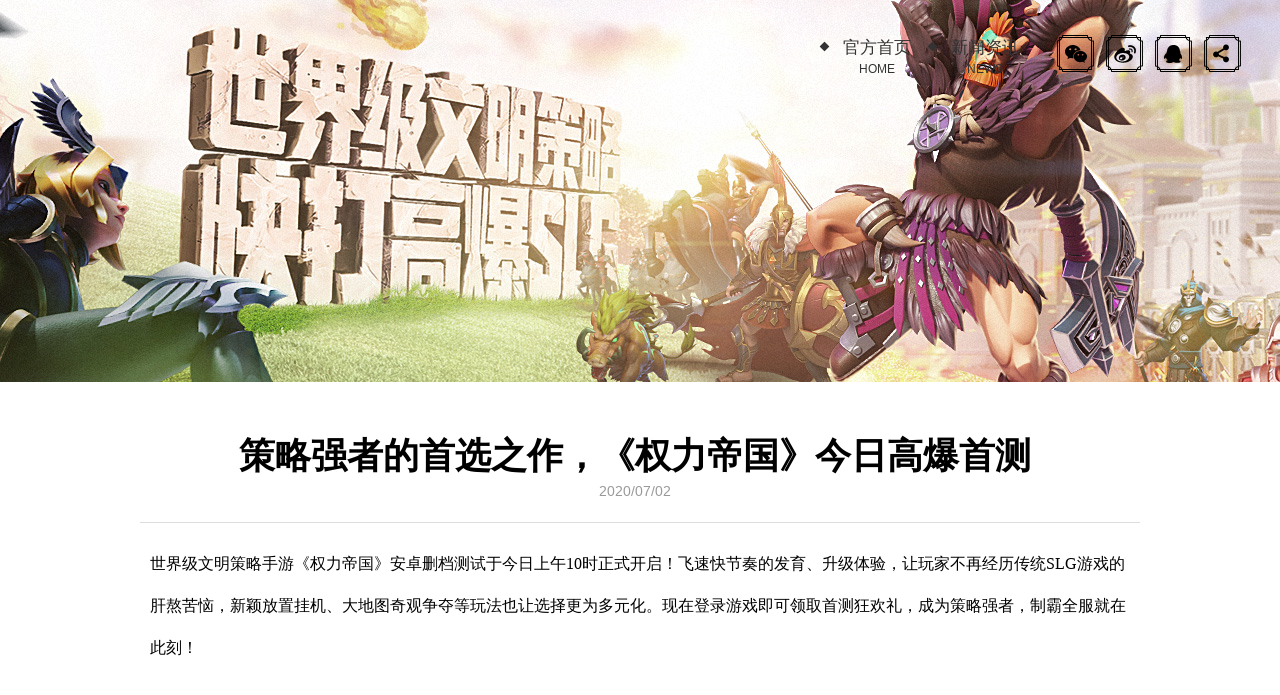

--- FILE ---
content_type: text/html
request_url: http://kow.hn7senses.com/all/news/2020/0702/8.html
body_size: 3944
content:
<!DOCTYPE html>
<html>
    
    <head>
        <meta charset="UTF-8">
        <meta name="viewport" content="width=device-width, initial-scale=1.0">
        <!-- 强制双核浏览器使用极速模式打开 -->
        <meta http-equiv="X-UA-Compatible" content="IE=edge,chrome=1">
        <meta name="renderer" content="webkit|ie-comp|ie-stand">
        <meta name="renderer" content="webkit">

        <title>《权力帝国》手游官网-新闻资讯</title>
        <meta name="description" content="《权力帝国（King of Worlds）》是一款快节奏的世界级文明策略SLG手游，区别于传统慢节奏SLG，在这里您将化身一方领主，体验飞速升级、顺畅发育的城镇模拟经营和沙盘世界PVP、放置挂机等多样乐趣。"/>
        <meta name="keywords" content="权力帝国,kow,King of Worlds,权利帝国,策略手游,沙盘pvp,策略战争,放置挂机,模拟经营"/>

        <link rel="stylesheet" href="//kow.hn7senses.com/static/web202006/css/reset.css">
        <link rel="stylesheet" href="//kow.hn7senses.com/static/web202006/css/common.css">
        <link rel="stylesheet" href="//kow.hn7senses.com/static/news/css/news.css">
    </head>
    
    <body>

            
    <!-- 公共头部导航 -->
    <div class="header clearfix">
    <a class="link" href="//kow.hn7senses.com/" target="_blank">官方首页<i>HOME</i></a>
    <a class="link" href="//kow.hn7senses.com/all/" target="_blank">新闻资讯<i>NEWS</i></a>
    <div class="commuBox">
        <div class="weixin icon">
            <div class="box">
                <img src="//att.hn7senses.com/kow.hn7senses.com/2020/0701/63cf3f2f6b12e50a4aa8f6b748a3c2c4.jpg">
                <p>扫一扫关注<br>权利与帝国手游</p>
            </div>
        </div>
        <a href="https://weibo.com/u/7469455410" class="weibo icon" target="_blank"></a>
        <a href="https://jq.qq.com/?_wv=1027&amp;k=n2jGfnKa" class="qq icon" target="_blank"></a>
        <div class="more icon">
            <div class="share-box">
                <a href="javascript:;" class="s-weixin"></a>
                <a href="" class="s-weibo" target="_blank"></a>
                <a href="" class="s-qq" target="_blank"></a>
                <a href="" class="s-qzone" target="_blank"></a>
            </div>
        </div>
    </div>

</div>
    <div class="newsDetail">
        <div class="newscont w">
            <div class="newstit">
                <h2>策略强者的首选之作，《权力帝国》今日高爆首测</h2>
                <span>2020/07/02</span>
            </div>
            <div class="hr"></div>
            <div class="newstext">
                <p>世界级文明策略手游《权力帝国》安卓删档测试于今日上午10时正式开启！飞速快节奏的发育、升级体验，让玩家不再经历传统SLG游戏的肝熬苦恼，新颖放置挂机、大地图奇观争夺等玩法也让选择更为多元化。现在登录游戏即可领取首测狂欢礼，成为策略强者，制霸全服就在此刻！</p>

<p><img alt="" src="//att.hn7senses.com/kow.hn7senses.com/2020/0702/7424ec289be9423fe32fd59a57ce7a7d.jpg?1593676269" /></p>

<p><strong>飞速发育升级，快节奏SLG有多爽？</strong><br />
经常听到玩家笑谈：&ldquo;玩SLG游戏少不了买保健品和护肤品&rdquo;，原因是玩传统SLG得花费大量时间去发育，而《权力帝国》最大的区别就在这里，无论是城建、科研、训练、治疗等，都可以借助参与任务活动获得的道具奖励来加速完成，这对于热衷于打群架的玩家而言，省却了一番时间付出。</p>

<p><img alt="" src="//att.hn7senses.com/kow.hn7senses.com/2020/0702/015ea68c0de1c09593a911cafd8db0be.jpg?1593676280" /></p>

<p><strong>挂机or团战，乐趣体验各有千秋</strong><br />
SLG中新颖加入的放置挂机玩法，除了护肝有一套外，更赞的是玩家只需依靠守城抵御魔物、远征推图，就能挂出一番大事业，轻松坐拿水晶、经验、加速等奖励道具，而通过挂机所得的奖励，也会在多方势力对决中起到重要作用。</p>

<p><img alt="" src="//att.hn7senses.com/kow.hn7senses.com/2020/0702/c195c74a3edb7b69ae5bef183ddbfe1a.jpg?1593676292" /></p>

<p><img alt="" src="//att.hn7senses.com/kow.hn7senses.com/2020/0702/84c78f74b4334a1cf0c9742d38f6bd2c.jpg?1593676303" /></p>

<p><strong>募集天下英雄，专属技能克敌致胜</strong><br />
积极寻访卧龙诸葛亮、智慧之王所罗门、第六天魔王织田信长等多位全球知名英雄，而培养历练则有助于玩家快速熟悉他们各自的能力，组配出专属的强者军团。每逢战时，借助侦查洞悉敌方部署，继而巧妙配阵英雄、兵种，如此策略得当岂有不胜之理？</p>

<p><img alt="" src="//att.hn7senses.com/kow.hn7senses.com/2020/0702/f2ad8c4cd2d81e5cdc009f57000df111.jpg?1593676314" /></p>

<p><img alt="" src="//att.hn7senses.com/kow.hn7senses.com/2020/0702/d28eab80d2d3ec5040e99b0640bb510c.jpg?1593676325" /></p>

<p><strong>首测福利到位，要玩就要玩个痛快！</strong><br />
哪怕是删档测试，也得玩个痛快！本次测试，开服狂欢、七日登录等多重活动缤纷来袭，每日登录均可免费领取水晶、英雄碎片、领主经验、加速道具、基础材料等豪礼，缔造帝国追逐荣耀的的征程绝不能被资源所困扰。</p>

<p>本次删档测试为期10天，一番体验后，欢迎各位领主填写游戏内置【问卷调查】，留下您的品鉴反馈。《权力帝国》全渠道预约现已开启，更多精彩敬请关注！</p>

<p><strong>关于《权力帝国》</strong><br />
《权力帝国（King of Worlds）》是一款快节奏的世界级文明策略SLG手游，区别于传统慢节奏SLG，在这里您将化身一方领主，体验飞速升级、顺畅发育的城镇模拟经营乐趣，新颖放置挂机玩法的加入，助力资源不肝而获。即刻寻访全球著名英雄，亲手培育打造王牌军团，在这没有疆域界限的自由沙盘世界中，与来自不同国度的玩家同服竞技，战场之上策略攻防、纵横捭阖。在胜与败中缔造江山帝国，踏上权力之巅，见证属于你的荣光！<br />
&nbsp;</p>

            </div>
        </div>

    <!--微信qrcode弹窗-->
    <div class="layer" id="layer"></div>
<!--微信qrcode弹窗-->
<div class="popbox popup-weixin-qrcode" id="popup-weixin-qrcode">
    <span class="close"></span>
    <h2>扫一扫分享给好友</h2>
    <p>用手机扫一扫二维码，即可把网站分享给您的好友们哦！</p>
    <div class="qrcode" id="qrcode"></div>
</div>
    <!-- 公共底部 -->
    <div class="footer">
    <img src="//www.hn7senses.com/static/web202006/images/logo.png" alt="" class="logo1">
    <p>海南七元素网络科技有限公司 <a target="_blank" href="https://beian.miit.gov.cn">琼ICP备18000002号-2 </a><a target="_blank" href="//www.beian.gov.cn/portal/registerSystemInfo?recordcode=46902302000420" style="display:block;text-align: left;text-decoration:none;height:20px;line-height:20px;position: relative;top: 10px;"><img src="http://www.ironconflict.cn/static/web202007/images/gc.png" style="float:left;width: auto;margin-right: 5px">琼公网安备 46902302000420号</a></p>
</div>

<script>
    var _hmt = _hmt || [];
    (function() {
        var hm = document.createElement("script");
        hm.src = "https://hm.baidu.com/hm.js?420c4d2c2b9894ef62857abc27a3c353";
        var s = document.getElementsByTagName("script")[0];
        s.parentNode.insertBefore(hm, s);
    })();
</script>    </div>


    <script src="//kow.hn7senses.com/static/web202006/js/jquery.min.js"></script>
    <script src="//kow.hn7senses.com/static/web202006/js/qrcode.min.js"></script>
    <script src="//kow.hn7senses.com/static/web202006/js/common.js"></script>
    </body>

</html>

--- FILE ---
content_type: text/css
request_url: http://kow.hn7senses.com/static/web202006/css/reset.css
body_size: 857
content:
html,body,div,span,applet,object,iframe,h1,h2,h3,h4,h5,h6,p,blockquote,pre,a,abbr,acronym,address,big,cite,code,del,dfn,em,img,ins,kbd,q,s,samp,small,strike,sub,sup,tt,var,u,i,center,dl,dt,dd,ol,ul,li,fieldset,form,label,legend,table,caption,tbody,tfoot,thead,tr,th,td,article,aside,canvas,details,embed,figure,figcaption,footer,header,hgroup,menu,nav,output,ruby,section,summary,time,mark,audio,video{margin:0;padding:0;border:0;font-size:100%;font:inherit;vertical-align:baseline;}article,aside,details,figcaption,figure,footer,header,hgroup,menu,nav,section{display:block;}body{line-height:1;}ol,ul{list-style:none;}blockquote,q{quotes:none;}blockquote:before,blockquote:after,q:before,q:after{content:' ';content:none;}table{border-collapse:collapse;border-spacing:0;}body{font:12px/1.5 Helvetica,Arial,sans-serif;}h1,h2,h3,h4,h5,h6{font-weight:normal;}input{outline:0;}.hidden{float:left;width:0;height:0;overflow:hidden;}.hiddenText{text-indent:100%;white-space:nowrap;overflow:hidden;}.sans{font-family:'Microsoft Yahei','Hiragino Sans GB','WenQuanYi Micro Hei',STHeiti,\534E\6587\7EC6\9ED1,SimHei,Helvetica,Arial,sans-serif;}.smallSans{font-family:'Microsoft Yahei','Hiragino Sans GB','WenQuanYi Micro Hei',STHeiti,\534E\6587\7EC6\9ED1,SimSun,Helvetica,Arial,sans-serif;}.none{display:none;}.bold{font-weight:bold;}.center{text-align:center;}.clearfix:before,.clearfix:after{content:"";display:table;}.clearfix:after{clear:both;}.clearfix{zoom:1;}table{margin-left:1px;}table td,table th{padding:5px 10px;border:1px solid #ccc;vertical-align:middle;}a{text-decoration:none;}button{border:0;cursor:pointer;}button:focus{outline:0;}

--- FILE ---
content_type: text/css
request_url: http://kow.hn7senses.com/static/web202006/css/common.css
body_size: 1287
content:
.header {
  position: absolute;
  right: 35px;
  top: 35px; }
  .header .link {
    position: relative;
    float: left;
    color: #333;
    font-size: 17px;
    padding-left: 22px;
    float: left;
    margin-left: 18px; }
    .header .link:hover, .header .link.active {
      color: #755400; }
      .header .link:hover::before, .header .link.active::before {
        background-color: #755400; }
    .header .link::before {
      content: '';
      position: absolute;
      left: 0;
      top: 8px;
      width: 7px;
      height: 7px;
      background-color: #333;
      -webkit-transform: rotate(45deg);
      -moz-transform: rotate(45deg);
      transform: rotate(45deg); }
    .header .link i {
      display: block;
      text-align: center;
      font-size: 12px; }

.footer {
  padding: 40px 0;
  background-color: #2c2c34;
  color: #fff;
  text-align: center; }
  .footer img, .footer p {
    display: inline-block;
    vertical-align: middle; }
  .footer a {
    color: #fff; }

.layer {
  position: fixed;
  left: 0;
  top: 0;
  width: 100%;
  height: 100%;
  background-color: rgba(0, 0, 0, 0.5);
  z-index: 1;
  display: none; }

.popbox {
  position: fixed;
  left: 50%;
  top: 50%;
  z-index: 2;
  display: none; }
  .popbox .close {
    position: absolute;
    width: 39px;
    height: 39px;
    background: url("../images/close.png") 0 0 no-repeat;
    z-index: 2;
    cursor: pointer;
    top: 0;
    right: -57px;
    -webkit-transition: all .3s;
    -moz-transition: all .3s;
    -ms-transition: all .3s;
    -o-transition: all .3s;
    transition: all .3s; }
    .popbox .close:hover {
      -webkit-transform: rotate(360deg);
      -moz-transform: rotate(360deg);
      -ms-transform: rotate(360deg);
      -o-transform: rotate(360deg);
      transform: rotate(360deg); }

.commuBox {
  position: relative;
  float: left;
  color: #333;
  margin-left: 34px; }
  .commuBox .icon {
    position: relative;
    display: inline-block;
    width: 37px;
    height: 37px;
    background-image: url("../images/icon-share.png");
    background-repeat: no-repeat;
    margin: 0 4px; }
  .commuBox .weixin {
    background-position: 0 0;
    color: #000;
    cursor: pointer; }
    .commuBox .weixin:hover .box {
      display: block; }
    .commuBox .weixin .box {
      position: absolute;
      padding-top: 50px;
      left: -35px;
      display: none; }
    .commuBox .weixin img {
      display: block;
      width: 109px;
      border: 1px solid #000; }
    .commuBox .weixin p {
      width: 100%;
      font-size: 14px;
      text-align: center;
      line-height: 1.5;
      margin-top: 5px; }
  .commuBox .weibo {
    background-position: -45px 0; }
  .commuBox .qq {
    background-position: -91px 0; }
  .commuBox .more {
    background-position: -136px 0;
    cursor: pointer; }
    .commuBox .more .share-box {
      display: none;
      top: 2px;
      left: 4px;
      padding-top: 46px;
      position: relative; }
    .commuBox .more:hover .share-box {
      display: block; }
    .commuBox .more a {
      display: block;
      width: 31px;
      height: 30px;
      background-image: url("../images/icon-share.png");
      background-repeat: no-repeat;
      margin-bottom: 5px; }
    .commuBox .more .s-weixin {
      background-position: -140px -44px; }
    .commuBox .more .s-weibo {
      background-position: -140px -79px; }
    .commuBox .more .s-qq {
      background-position: -140px -114px; }
    .commuBox .more .s-qzone {
      background-position: -140px -149px; }

.popup-weixin-qrcode {
  text-align: center;
  width: 617px;
  height: 399px;
  background: #fff;
  margin-top: -245px;
  margin-left: -300px;
  border-radius: 22px; }
  .popup-weixin-qrcode .qrcode {
    width: 300px;
    display: block;
    margin: 0 auto; }
  .popup-weixin-qrcode h2 {
    padding-top: 44px;
    padding-bottom: 20px;
    color: #000;
    font-weight: bold;
    font-size: 26px;
    line-height: 1; }
  .popup-weixin-qrcode p {
    font-size: 16px;
    line-height: 1;
    margin-bottom: 40px; }
  .popup-weixin-qrcode img {
    display: block;
    margin: 32px auto 0 auto;
    padding: 11px;
    width: 182px;
    border: 1px solid #dfdfdf; }

/*# sourceMappingURL=common.css.map */


--- FILE ---
content_type: text/css
request_url: http://kow.hn7senses.com/static/news/css/news.css
body_size: 960
content:
body {
  background: url("../images/header-bg.jpg") center 0 no-repeat;
  font-size: 14px; }

.w {
  width: 1200px;
  margin: 0 auto;
  height: 100%; }

.newsList, .newsDetail {
  padding-top: 382px; }

.newsList .tit {
  text-align: center;
  margin: 90px auto 30px auto; }
.newsList .tab {
  padding: 25px 0;
  font-size: 24px;
  color: #999;
  text-align: center; }
  .newsList .tab a {
    color: #999;
    margin: 0 40px;
    display: inline-block; }
    .newsList .tab a.active {
      color: #ba9f59;
      font-weight: bold; }
.newsList .list li {
  padding: 30px 0;
  border-bottom: 1px solid #c2c2c2;
  -webkit-transition: background-color .3s;
  transition: background-color .3s; }
  .newsList .list li:hover {
    background-color: #f5f5f5; }
.newsList .list a {
  color: #000; }
.newsList .list h3 {
  font-size: 24px;
  margin-bottom: 5px; }
.newsList .list p {
  line-height: 1.6;
  color: #999;
  margin-bottom: 5px; }
.newsList .list .left {
  float: left; }
.newsList .list .tag {
  display: block;
  width: 135px;
  line-height: 61px;
  text-align: center;
  background: url("../images/tag.png") 0 0 no-repeat;
  color: #8f7532;
  font-size: 20px; }
.newsList .list .date {
  display: block;
  color: #999;
  width: 135px;
  margin-top: 8px;
  text-align: center;
  margin-right: 55px; }

.newscont {
  margin: 50px auto 0;
  width: 1000px;
  height: auto; }
  .newscont .newstit {
    position: relative;
    width: 990px;
    text-align: center; }
    .newscont .newstit h2 {
      font: bold 36px "microsoft yahei";
      color: #000; }
    .newscont .newstit span {
      color: #999; }
    .newscont .newstit .back {
      position: absolute;
      top: 10px;
      right: 0;
      float: right;
      width: 50px;
      height: 50px;
      background: #fff url("../images/back.png") center center no-repeat;
      border: 1px solid #ddd;
      -webkit-transition: background-color .3s;
      -moz-transition: background-color .3s;
      -ms-transition: background-color .3s;
      -o-transition: background-color .3s;
      transition: background-color .3s; }
      .newscont .newstit .back:hover {
        background-color: #f5f5f5; }
  .newscont .newstext {
    padding: 20px 10px;
    width: 980px;
    font: normal 16px/42px "microsoft yahei";
    color: #000; }
    .newscont .newstext p {
      margin-bottom: 20px; }
    .newscont .newstext img {
      max-width: 100%;
      display: block;
      margin: 10px auto; }
  .newscont .hr {
    margin-top: 20px;
    width: 100%;
    height: 1px;
    background-color: #ddd; }

/*# sourceMappingURL=news.css.map */


--- FILE ---
content_type: application/javascript
request_url: http://kow.hn7senses.com/static/web202006/js/common.js
body_size: 839
content:
//share
(function () {
    var qrcode;
    var source = window.location.href;

    var shareinfo={
        title: '领主大人，世界级快节奏文明策略SLG手游蓄力待发，即刻关注预约，在这里让众人见证独属于你的荣光！',
        url: '//kow.hn7senses.com/',
        pic: '//kow.hn7senses.com/'
    }

    $('.share-box .s-weibo').click(function(){
        var sinaurl = 'http://service.weibo.com/share/share.php?title=' + shareinfo.title + '&url=' + encodeURIComponent(shareinfo.url) + '&source=bookmark&pic=' + shareinfo.pic;
        window.open(sinaurl);
    })

    $('.share-box .s-qq').click(function(){
        var qq = 'http://connect.qq.com/widget/shareqq/index.html??title=' + shareinfo.title + '&url=' + encodeURIComponent(shareinfo.url) + '&source=bookmark&pic=' + shareinfo.pic;
        window.open(qq);

    })

    $('.share-box .s-qzone').click(function(){
        var qqurl = 'http://sns.qzone.qq.com/cgi-bin/qzshare/cgi_qzshare_onekey?url=' + encodeURIComponent(shareinfo.url) + '&title=' + shareinfo.title + '&pics=' + shareinfo.pic;
        window.open(qqurl);
    });


    //微信qrcode弹窗
    $('.share-box .s-weixin').click(function () {

        // 清除上一次的二维码
        if (qrcode) {
            qrcode.clear();
        }
        $('#qrcode').html('');
        //创建二维码
        qrcode = new QRCode(document.getElementById("qrcode"), {
            width: 158, //设置宽高
            height: 158
        });

        qrcode.makeCode(source);

        $('#layer').fadeIn();
        $('#popup-weixin-qrcode').fadeIn();
    });
    $('#popup-weixin-qrcode .close').click(function () {
        $('#layer').fadeOut();
        $('#popup-weixin-qrcode').fadeOut();
    });

})();